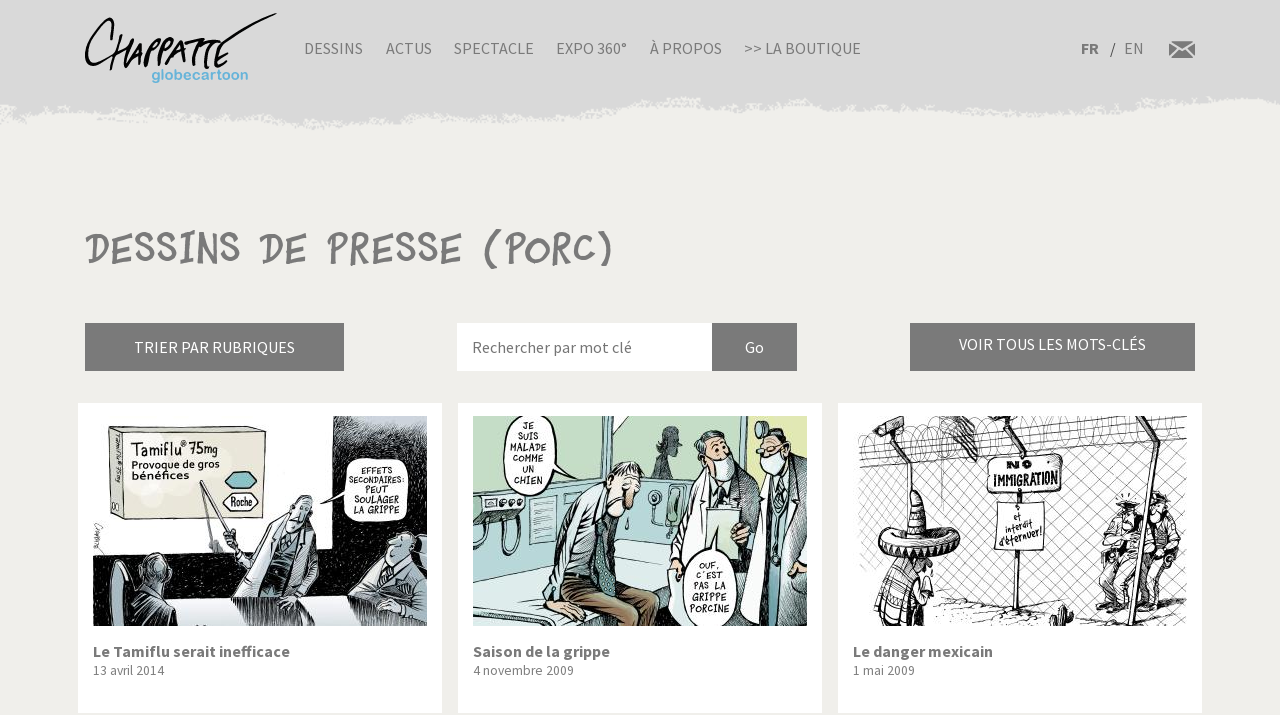

--- FILE ---
content_type: text/html; charset=UTF-8
request_url: https://chappatte.com/fr/dessins-de-presse-recherche?search_api_fulltext=Porc&name=&tags=
body_size: 17861
content:
<!doctype html>
<!--[if lt IE 7]>      <html lang="fr" class="no-js lt-ie10 lt-ie9 lt-ie8 lt-ie7"> <![endif]-->
<!--[if IE 7]>         <html lang="fr" class="no-js lt-ie10 lt-ie9 lt-ie8"> <![endif]-->
<!--[if IE 8]>         <html lang="fr" class="no-js lt-ie10 lt-ie9"> <![endif]-->
<!--[if IE 9]>         <html lang="fr" class="no-js lt-ie10"> <![endif]-->
<!--[if gt IE 9]><!-->
<html lang="fr" class="no-js">
<!--<![endif]-->
	<head>
		<meta charset="utf-8">
		<meta http-equiv="X-UA-Compatible" content="IE=edge">
		<title>Dessins de presse | Globecartoon - Political Cartoons - Patrick Chappatte</title>
		<meta charset="utf-8" />
<script async src="https://www.googletagmanager.com/gtag/js?id=UA-100781772-1"></script>
<script>window.dataLayer = window.dataLayer || [];function gtag(){dataLayer.push(arguments)};gtag("js", new Date());gtag("config", "UA-100781772-1", {"groups":"default","anonymize_ip":true});</script>
<meta name="keywords" content="Globecartoon - Political Cartoons - Patrick Chappatte, []" />
<link rel="canonical" href="https://chappatte.com/fr/dessins-de-presse-recherche" />
<meta property="og:site_name" content="Globecartoon - Political Cartoons - Patrick Chappatte" />
<meta property="og:type" content="website" />
<meta property="og:url" content="https://chappatte.com/fr/dessins-de-presse-recherche" />
<meta property="og:title" content="Dessins de presse" />
<meta property="og:image:type" content="image/jpeg" />
<meta property="article:author" content="https://www.facebook.com/PatChappatte/" />
<meta name="Generator" content="Drupal 9 (https://www.drupal.org)" />
<meta name="MobileOptimized" content="width" />
<meta name="HandheldFriendly" content="true" />
<meta name="viewport" content="width=device-width, initial-scale=1.0" />
<link rel="icon" href="/sites/default/files/favicon.ico" type="image/vnd.microsoft.icon" />
<link rel="alternate" hreflang="fr" href="https://chappatte.com/fr/dessins-de-presse-recherche" />
<link rel="alternate" hreflang="en" href="https://chappatte.com/en/dessins-de-presse-recherche" />

		<meta http-equiv="x-ua-compatible" content="ie=edge">
		<meta name="viewport" content="width=device-width, initial-scale=1.0" />
		<link rel="icon" href="favicon.ico" />
		<link rel="stylesheet" media="all" href="/sites/default/files/css/css_XSGh5w9VQxU8jk_gOcLHLH1DXutpRePcYFWk3jHiez0.css" />
<link rel="stylesheet" media="all" href="/sites/default/files/css/css_qnT2TiCqej-PXlrEAtJWpc2uk_27kqXuzZ4ZYRn_6A0.css" />

		<link rel="preconnect" href="https://fonts.googleapis.com">
		<link rel="preconnect" href="https://fonts.gstatic.com" crossorigin>
		<link href="https://fonts.googleapis.com/css2?family=Source+Sans+Pro:wght@400;600;700&display=swap" rel="stylesheet">
		<link href="https://fonts.googleapis.com/css2?family=EB+Garamond&family=Kanit:ital,wght@1,700&display=swap" rel="stylesheet">
                
		

		<!--[if IE]>
		  <link href="css/bootstrap-ie9.css" rel="stylesheet">
		  <script src="https://cdn.jsdelivr.net/g/html5shiv@3.7.3"></script>
		<![endif]-->
		<!--[if lt IE 9]>
		  <link href="css/bootstrap-ie8.css" rel="stylesheet">
		<![endif]-->
	</head>
		<body>

		<header class="CH-header">
			<nav class="navbar navbar-expand-lg navbar-light bg-light BG-papier">
				<div class="container">
					<a class="navbar-brand" href="https://chappatte.com/fr"><img src="/themes/chappatte/img/logo/Logo-Chappatte.svg" alt="Logo Chappatte" class="img-fluid"></a>
					<button class="navbar-toggler" type="button" data-toggle="collapse" data-target="#navbarTogglerDemo02" aria-controls="navbarTogglerDemo02" aria-expanded="false" aria-label="Toggle navigation">
						<span class="navbar-toggler-icon"></span>
					</button>

					<div class="collapse navbar-collapse" id="navbarTogglerDemo02">
						
              <ul class="navbar-nav mr-auto mt-2 mt-lg-0">
                  <li class="nav-item">
        <a href="/fr/dessins-de-presse" data-drupal-link-system-path="node/3544">Dessins</a>
              </li>
          <li class="nav-item">
        <a href="/fr/conferences" data-drupal-link-system-path="node/482">Actus</a>
              </li>
          <li class="nav-item">
        <a href="/fr/spectacle" data-drupal-link-system-path="node/22577">Spectacle</a>
              </li>
          <li class="nav-item">
        <a href="/fr/expo360" data-drupal-link-system-path="node/22248">Expo 360°</a>
              </li>
          <li class="nav-item">
        <a href="/fr/sur-chappatte" data-drupal-link-system-path="node/12164">À propos</a>
              </li>
          <li class="nav-item">
        <a href="https://store.chappatte.com">>> La boutique</a>
              </li>
        </ul>
  


						<div class="second-menu">
														<div class="language-switcher-language-url" id="block-selecteurdelangue" role="navigation">
								  <ul class="links">
								  	<li hreflang="fr" class="is-active">
								  		<a href="/fr/" class="language-link" hreflang="fr">FR</a>
								  	</li>
								  	<li hreflang="en" ><a href="/en/" class="language-link" hreflang="en">EN</a></li></ul>
							  </div>
							<div class="CH-rs">
								<a href="/fr/contact"><img src="/themes/chappatte/img/logo/courriel.svg" alt="contact" style="width: 1.6rem;"></a>
							</div>
						</div>
					</div>
				</div>
			</nav>
		</header>
		
		  <div class="dialog-off-canvas-main-canvas" data-off-canvas-main-canvas>
        <div id="block-chappatte-content">
  
    
      <section class="article-spacing bg-secondary CH-portfolio spec-spacing">
	<div class="container">
		<h1>Dessins de presse (Porc)</h1>
		<div class="mini-nav">
			<div class="dropdown">
				<button class="btn btn-dark rubriques mb-2 mb-lg-0">Trier par rubriques</button>
			</div>
			<form action="/fr/dessins-de-presse-recherche" method="get" class="form-inline CH-search-button col-lg-4 mb-2 mb-lg-0 justify-content-center">
				<div class="row">
					<input type="search" placeholder="Rechercher par mot clé" name="search_api_fulltext" id="searchinput" class="col-9">					<input type="submit" class="search-button--info col-3" value="Go">
				</div>
			</form>
			<div id="autocomplete" style="display:none"><div class="view view-autocomplete view-id-autocomplete view-display-id-default js-view-dom-id-96b6b1e81832c90984c75b1baa7d69830b3f8615acebe91a5f33cc71a04f0d9e">
  
    
      
      <div class="view-content">
      <div class="tagList">
  
  <ul>

          <li>1914 – 1918</li>
          <li>1939-1945</li>
          <li>1er Août</li>
          <li>1er Avril</li>
          <li>1er Mai</li>
          <li>Abaya</li>
          <li>Abbé Pierre</li>
          <li>Abeilles</li>
          <li>Abkhazie</li>
          <li>Abortion</li>
          <li>Absinthe</li>
          <li>Abstentionnisme</li>
          <li>Abu Dhabi</li>
          <li>Abu Ghraib</li>
          <li>Accident</li>
          <li>Accords bilateraux</li>
          <li>Adam Schiff</li>
          <li>Addyi</li>
          <li>Adhésion</li>
          <li>Administration</li>
          <li>Adoption</li>
          <li>Aeschi</li>
          <li>AfD</li>
          <li>Affaire Clearstream</li>
          <li>Affaire Roschacher</li>
          <li>Affaire Woerth</li>
          <li>Afghanistan</li>
          <li>Afrique</li>
          <li>Afrique du Sud</li>
          <li>Agriculture</li>
          <li>AIEA</li>
          <li>AIG</li>
          <li>Air France</li>
          <li>Airbus</li>
          <li>Airbus A380</li>
          <li>Akihito</li>
          <li>Al Baghdadi</li>
          <li>Al Gore</li>
          <li>Al-Jazira</li>
          <li>Al-Qaida</li>
          <li>Alaska</li>
          <li>Albanie</li>
          <li>Albert Rösti</li>
          <li>Alcool</li>
          <li>Alep</li>
          <li>Aletsch</li>
          <li>Alexandrie</li>
          <li>Algérie</li>
          <li>Alimentation</li>
          <li>Alimentation transgénique</li>
          <li>Alinghi</li>
          <li>Alleingang</li>
          <li>Allemagne</li>
          <li>Alpes</li>
          <li>Amazonie</li>
          <li>Amende</li>
          <li>Amerique centrale</li>
          <li>Amérique du Sud</li>
          <li>Amherd</li>
          <li>Amnesty International</li>
          <li>Amour</li>
          <li>Anglais</li>
          <li>Angleterre</li>
          <li>Animal</li>
          <li>Anna Politkovskaya</li>
          <li>Annan</li>
          <li>Anniversaire</li>
          <li>Anorexie</li>
          <li>Antisemitism</li>
          <li>Antisémitisme</li>
          <li>Antonio Guterres</li>
          <li>Apartheid</li>
          <li>Apollo</li>
          <li>Apple</li>
          <li>Apple Vision Pro</li>
          <li>Apple Watch</li>
          <li>Arabie Saoudite</li>
          <li>Arabie Séoudite</li>
          <li>Arafat</li>
          <li>Arbre</li>
          <li>Archduke Franz Ferdinand</li>
          <li>Arche de Zoé</li>
          <li>Archiduc François-Ferdinand</li>
          <li>Architecture</li>
          <li>Arctique</li>
          <li>Argent</li>
          <li>Argent sale</li>
          <li>Argentine</li>
          <li>Ariel Sharon</li>
          <li>Armée</li>
          <li>Armée US</li>
          <li>Arménie</li>
          <li>Armes</li>
          <li>Armes chimiques</li>
          <li>Armstrong</li>
          <li>Arnold Schwarzenegger</li>
          <li>Artificial Intelligence</li>
          <li>Arts</li>
          <li>Arve</li>
          <li>Ashton</li>
          <li>Asie</li>
          <li>Asile</li>
          <li>ASIN</li>
          <li>Assad</li>
          <li>Assange</li>
          <li>Assaut du Capitole du 6.01.2021</li>
          <li>Assurance</li>
          <li>Assurance Invalidité</li>
          <li>Assurance maladie</li>
          <li>Astérix</li>
          <li>AstraZeneca</li>
          <li>Atatürk</li>
          <li>Atlas</li>
          <li>Atome</li>
          <li>Attal</li>
          <li>Attentats</li>
          <li>Attentats du 11 septembre 2001</li>
          <li>Attentats du 11.09.2001</li>
          <li>Audit</li>
          <li>Aung San Suu Kyi</li>
          <li>Australie</li>
          <li>Automobile</li>
          <li>Autriche</li>
          <li>Avalanche</li>
          <li>Avenir</li>
          <li>Aveugle</li>
          <li>Avian flu</li>
          <li>Aviation</li>
          <li>Avio</li>
          <li>Avion</li>
          <li>Avion cargo</li>
          <li>Avion de combat</li>
          <li>Avortement</li>
          <li>AVS</li>
          <li>Axe du mal</li>
          <li>Azerbaïdjan</li>
          <li>Azerbaijan</li>
          <li>B-52</li>
          <li>Bachmann</li>
          <li>Badinter</li>
          <li>Baerbock</li>
          <li>Bâle</li>
          <li>Balkans</li>
          <li>Ballon</li>
          <li>Balloon</li>
          <li>Baltimore</li>
          <li>Ban Ki-moon</li>
          <li>Bangladesh</li>
          <li>Banlieues</li>
          <li>Bannon</li>
          <li>Banque</li>
          <li>Banque cantonale</li>
          <li>Banque mondiale</li>
          <li>Banque Nationale</li>
          <li>Barack Obama</li>
          <li>Barcelone</li>
          <li>Bardella</li>
          <li>Barnier</li>
          <li>Barr</li>
          <li>Barrage</li>
          <li>Bart de Wever</li>
          <li>Baseball</li>
          <li>Basketball</li>
          <li>Bateau</li>
          <li>Batman</li>
          <li>Baume-Schneider</li>
          <li>Bayer</li>
          <li>Bayrou</li>
          <li>BBC</li>
          <li>BCV</li>
          <li>Bears</li>
          <li>Beat Jans</li>
          <li>Beavers</li>
          <li>Bébé</li>
          <li>Beckham</li>
          <li>Beijing</li>
          <li>Beijing 2008</li>
          <li>Beijing 2022</li>
          <li>Belgique</li>
          <li>Ben Ali</li>
          <li>Ben Laden</li>
          <li>Benoît XVI</li>
          <li>Benzema</li>
          <li>Beppe Grillo</li>
          <li>Berbère</li>
          <li>Berger</li>
          <li>Berlin</li>
          <li>Berlusconi</li>
          <li>Bern</li>
          <li>Bernanke</li>
          <li>Berne</li>
          <li>Bernie Sanders</li>
          <li>Berset</li>
          <li>Besson</li>
          <li>Beyoncé</li>
          <li>Beyrouth</li>
          <li>Bezos</li>
          <li>Biden</li>
          <li>Biélorussie</li>
          <li>Bienne</li>
          <li>Bière</li>
          <li>Big Ben</li>
          <li>Bigelow</li>
          <li>Bilatérales</li>
          <li>Bill Clinton</li>
          <li>Bill Gates</li>
          <li>Billag</li>
          <li>Bin Laden</li>
          <li>Bio</li>
          <li>Biotechnologie</li>
          <li>Birmanie</li>
          <li>Bitcoin</li>
          <li>Blackwater</li>
          <li>Blair</li>
          <li>Blatten</li>
          <li>Blinken</li>
          <li>Blocher</li>
          <li>Blog</li>
          <li>Bloomberg</li>
          <li>Blue Origin</li>
          <li>BNS</li>
          <li>Bob Dylan</li>
          <li>Boehner</li>
          <li>Boeing</li>
          <li>Böhmermann</li>
          <li>Boko Haram</li>
          <li>Bolivie</li>
          <li>Bolsonaro</li>
          <li>Bolton</li>
          <li>Bombay</li>
          <li>Bombe</li>
          <li>Bombe à sous-munition</li>
          <li>Bombe atomique</li>
          <li>Boris Johnson</li>
          <li>Borloo</li>
          <li>Bosnie</li>
          <li>Boson de Higgs</li>
          <li>Boucherie</li>
          <li>Bouclier Antimissiles</li>
          <li>Bouddhisme</li>
          <li>Bourse</li>
          <li>Bouteflika</li>
          <li>Boxe</li>
          <li>Boycott</li>
          <li>BP</li>
          <li>Brennan</li>
          <li>Brésil</li>
          <li>Brexit</li>
          <li>Breznev</li>
          <li>BRICS Summit</li>
          <li>Bridgestone</li>
          <li>Brigitte Macron</li>
          <li>Bruxelles</li>
          <li>Bulgarie</li>
          <li>Bürgenstock</li>
          <li>Burkhalter</li>
          <li>Burkini</li>
          <li>Burqa</li>
          <li>Bush</li>
          <li>Cabu</li>
          <li>Cadeau fiscal</li>
          <li>Cadeaux</li>
          <li>Caisse unique</li>
          <li>Californie</li>
          <li>Calmy-Rey</li>
          <li>Calvin</li>
          <li>Cameron</li>
          <li>Camilla Parker Bowles</li>
          <li>Camion</li>
          <li>Canada</li>
          <li>Cancer</li>
          <li>Cancun</li>
          <li>Canicule</li>
          <li>Cannabis</li>
          <li>Cannes</li>
          <li>Canon</li>
          <li>Capitalisme</li>
          <li>Capitole</li>
          <li>Caraïbes</li>
          <li>Caribbean</li>
          <li>Carla Bruni</li>
          <li>Carles Puigdemont</li>
          <li>Carlito</li>
          <li>Carnaval</li>
          <li>Carson</li>
          <li>Carter</li>
          <li>Casino</li>
          <li>Casques bleus</li>
          <li>Castex</li>
          <li>Castors</li>
          <li>Castro</li>
          <li>Catalogne</li>
          <li>Catastrophe</li>
          <li>Catastrophe naturelle</li>
          <li>Catastrophe Naturelle Environnement</li>
          <li>Cathedral</li>
          <li>Cathédrale</li>
          <li>Caucase</li>
          <li>CDC</li>
          <li>CDU</li>
          <li>Cecilia</li>
          <li>Cemetery</li>
          <li>Cenovis</li>
          <li>Censure</li>
          <li>Centrafrique</li>
          <li>Centrale nucléaire</li>
          <li>CERN</li>
          <li>Cervelas</li>
          <li>Cervin</li>
          <li>Ceuta</li>
          <li>CFF</li>
          <li>Chagaev</li>
          <li>Charbon</li>
          <li>Charité</li>
          <li>Charles Taylor</li>
          <li>Charleston</li>
          <li>Charlie Hebdo</li>
          <li>Charlie Parker</li>
          <li>Charlie Rose</li>
          <li>Charm el Cheick</li>
          <li>Chasse</li>
          <li>ChatGPT</li>
          <li>Chauve-souris</li>
          <li>Chavez</li>
          <li>Chazal</li>
          <li>Che Guevara</li>
          <li>Chechnya</li>
          <li>Chen Guangcheng</li>
          <li>Cheney</li>
          <li>Cheval</li>
          <li>Chien</li>
          <li>Chili</li>
          <li>Chine</li>
          <li>Chirac</li>
          <li>Chômage</li>
          <li>Chris Christie</li>
          <li>Christian Jacob</li>
          <li>Christie’s</li>
          <li>Churchill</li>
          <li>Chypre</li>
          <li>CIA</li>
          <li>CICR</li>
          <li>Cimat</li>
          <li>Cimetière</li>
          <li>Cinq étoiles</li>
          <li>Cirque</li>
          <li>Cisjordanie</li>
          <li>Clarence Thomas</li>
          <li>Clearstream</li>
          <li>Clegg</li>
          <li>Clémenceau</li>
          <li>Climat</li>
          <li>Clinton</li>
          <li>Clooney</li>
          <li>Cohabitation</li>
          <li>Coiffure</li>
          <li>Colisée</li>
          <li>Collégialité</li>
          <li>Colombe</li>
          <li>Colombie</li>
          <li>Colonisation</li>
          <li>Colons</li>
          <li>Columbia</li>
          <li>Comey</li>
          <li>Commerce</li>
          <li>Commission européenne</li>
          <li>Communauté internationale</li>
          <li>Communisme</li>
          <li>Communsime</li>
          <li>Computer science</li>
          <li>Computing</li>
          <li>Comunauté Internationale</li>
          <li>Conchita Wurst</li>
          <li>Conclave</li>
          <li>Concombre</li>
          <li>Coney Barrett</li>
          <li>Conférence</li>
          <li>Conférence de Copenhague</li>
          <li>Conférence de Rio</li>
          <li>Congé paternité</li>
          <li>Congrès</li>
          <li>Conseil d’Etat</li>
          <li>Conseil fédéral</li>
          <li>Conservative</li>
          <li>Consommation</li>
          <li>Constantin</li>
          <li>Constitution</li>
          <li>Constitution Européenne</li>
          <li>Constitution fédérale</li>
          <li>Construction</li>
          <li>Conte</li>
          <li>Conventions de Genève</li>
          <li>Copé</li>
          <li>Copenhague</li>
          <li>Cor des Alpes</li>
          <li>Coran</li>
          <li>Corbeau</li>
          <li>Corée du Nord</li>
          <li>Corée du Sud</li>
          <li>Corina Machado</li>
          <li>Coronavirus</li>
          <li>Corrida</li>
          <li>Corse</li>
          <li>Costa Concordia</li>
          <li>Côte d&#039;Ivoire</li>
          <li>Côte d’Ivoire</li>
          <li>Couchepin</li>
          <li>Coucou</li>
          <li>Coup</li>
          <li>Coup d</li>
          <li>Coup d&#039;Etat</li>
          <li>Coup dEtat</li>
          <li>Coup d’Etat</li>
          <li>Coupe de l</li>
          <li>Coupe de lAmerica</li>
          <li>Coupe Du Monde</li>
          <li>Coupe du Monde 1998</li>
          <li>Coupe du monde 2006</li>
          <li>Coupe du monde 2010</li>
          <li>Coupe du monde 2014</li>
          <li>Coupe du monde 2018</li>
          <li>Coupe du monde 2022</li>
          <li>Cour suprême</li>
          <li>Course</li>
          <li>Coûts de la santé</li>
          <li>Covid</li>
          <li>Cow-boy</li>
          <li>Cowboy</li>
          <li>CPE</li>
          <li>Crans-Montana</li>
          <li>Crash</li>
          <li>Credit Suisse</li>
          <li>Crimée</li>
          <li>Crimes de guerre</li>
          <li>Criminalité</li>
          <li>Criminalité économique</li>
          <li>Crise</li>
          <li>Crise Transatlantique</li>
          <li>Croatie</li>
          <li>Croix-Rouge</li>
          <li>Cruz</li>
          <li>Cuba</li>
          <li>Culture</li>
          <li>Cyclisme</li>
          <li>Cyclone</li>
          <li>Cyclone Harvey</li>
          <li>Cyclone Irma</li>
          <li>Cyclone José</li>
          <li>Cyclone Katrina</li>
          <li>Cyclone Rita</li>
          <li>Da Vinci</li>
          <li>Dada</li>
          <li>Dalai Lama</li>
          <li>Dali</li>
          <li>Dallas</li>
          <li>Danemark</li>
          <li>Danse</li>
          <li>Danube</li>
          <li>Darbellay</li>
          <li>Darfour</li>
          <li>Dark Vador</li>
          <li>Darmanin</li>
          <li>DART</li>
          <li>David Bowie</li>
          <li>Davos</li>
          <li>Davutoglu</li>
          <li>De Gaulle</li>
          <li>De Villepin</li>
          <li>Débat</li>
          <li>Deepfake</li>
          <li>DeepSeek</li>
          <li>Deficit</li>
          <li>Deiss</li>
          <li>Delacroix</li>
          <li>Délocalisation</li>
          <li>Démagogie</li>
          <li>Démission</li>
          <li>Démocrates</li>
          <li>Démocratie</li>
          <li>Démocratie Directe</li>
          <li>Demonstrations</li>
          <li>Deng Xiaoping</li>
          <li>Denner</li>
          <li>Depardieu</li>
          <li>DeSantis</li>
          <li>Désarmement</li>
          <li>Deschamps</li>
          <li>Désert</li>
          <li>Dessauges</li>
          <li>Dessin</li>
          <li>Dessin de presse</li>
          <li>Destitution</li>
          <li>Dette</li>
          <li>Deutsche Bank</li>
          <li>Diamond Princess</li>
          <li>Dictature</li>
          <li>Dieu</li>
          <li>Dieudonné</li>
          <li>Dimanche</li>
          <li>Dinosaures</li>
          <li>Diplomatie</li>
          <li>Disney</li>
          <li>Dispute</li>
          <li>Dittli</li>
          <li>Divorce</li>
          <li>Djokovic</li>
          <li>Docteur</li>
          <li>Doha</li>
          <li>Dollar</li>
          <li>Dopage</li>
          <li>Doris Leuthard</li>
          <li>Dossier</li>
          <li>Dove</li>
          <li>Draghi</li>
          <li>Dragon</li>
          <li>Drogue</li>
          <li>Droit International</li>
          <li>Droite</li>
          <li>Droits de l</li>
          <li>Droits de l&#039;homme</li>
          <li>Droits de lhomme</li>
          <li>Droits de l’homme</li>
          <li>Drone</li>
          <li>DSK</li>
          <li>Dubai</li>
          <li>Dupont-Moretti</li>
          <li>Durov</li>
          <li>Duterte</li>
          <li>Duvalier</li>
          <li>E-commerce</li>
          <li>E-mail</li>
          <li>EasyJet</li>
          <li>Eau</li>
          <li>Ebola</li>
          <li>Echecs</li>
          <li>Ecole</li>
          <li>Ecologistes</li>
          <li>Economie</li>
          <li>Ecopop</li>
          <li>Ecosse</li>
          <li>EDF</li>
          <li>Edouard Philippe</li>
          <li>Education</li>
          <li>Edward Munch</li>
          <li>Egalité</li>
          <li>Eglise</li>
          <li>Eglise catholique</li>
          <li>Eglise Orthodoxe</li>
          <li>Egypte</li>
          <li>Einstein</li>
          <li>El Chapo</li>
          <li>Elargissement</li>
          <li>Election</li>
          <li>Election présidentielle</li>
          <li>Election Présidentielle 2007</li>
          <li>Election Présidentielle 2008</li>
          <li>Election Présidentielle 2012</li>
          <li>Election Présidentielle 2016</li>
          <li>Election Présidentielle 2017</li>
          <li>Election Présidentielle 2020</li>
          <li>Election Présidentielle 2022</li>
          <li>Election Présidentielle 2024</li>
          <li>Election Présidentielle 2027</li>
          <li>Elections</li>
          <li>Elections européennes</li>
          <li>Elections Fédérales</li>
          <li>Elections législatives</li>
          <li>Elections Municipales</li>
          <li>Elections régionales</li>
          <li>Electricité</li>
          <li>Elisabeth Borne</li>
          <li>Elizabeth 2</li>
          <li>Elon Musk</li>
          <li>Elvis Presley</li>
          <li>Elysée</li>
          <li>Email</li>
          <li>Embargo</li>
          <li>Empire</li>
          <li>En Marche!</li>
          <li>Energie</li>
          <li>Enfants</li>
          <li>Environnement</li>
          <li>Eolienne</li>
          <li>Epidémie</li>
          <li>Epstein</li>
          <li>Erasme</li>
          <li>Erdogan</li>
          <li>Escalade</li>
          <li>Esclavage</li>
          <li>Espace</li>
          <li>Espagne</li>
          <li>Espionage</li>
          <li>Espionnage</li>
          <li>Essence</li>
          <li>Esther Adler</li>
          <li>ETA</li>
          <li>Etat</li>
          <li>Etat Islamique</li>
          <li>Été</li>
          <li>Ethanol</li>
          <li>Ethique</li>
          <li>Etrangers</li>
          <li>Euro</li>
          <li>Euro Millions</li>
          <li>Eurofoot</li>
          <li>Eurofoot 2008</li>
          <li>Eurofoot 2012</li>
          <li>Eurofoot 2016</li>
          <li>Eurofoot 2020</li>
          <li>Eurofoot 2025</li>
          <li>Europe</li>
          <li>European elections</li>
          <li>Eurovision</li>
          <li>Events</li>
          <li>Everest</li>
          <li>Ex-URSS</li>
          <li>Ex-Yougoslavie</li>
          <li>Exclusion</li>
          <li>Extémisme</li>
          <li>Extradition</li>
          <li>Extrême droite</li>
          <li>Extrémisme</li>
          <li>F-16</li>
          <li>F-35</li>
          <li>FA-18</li>
          <li>Facebook</li>
          <li>Faillite</li>
          <li>Fake news</li>
          <li>Falluja</li>
          <li>Famille</li>
          <li>Fantômes</li>
          <li>FARC</li>
          <li>Fatah</li>
          <li>FBI</li>
          <li>Fed.</li>
          <li>Federer</li>
          <li>Felipe</li>
          <li>Féminisme</li>
          <li>Femme</li>
          <li>Femmes</li>
          <li>Ferguson</li>
          <li>Festival</li>
          <li>Festival de Cannes</li>
          <li>Fête</li>
          <li>Fête Nationale</li>
          <li>Feu</li>
          <li>Fiches</li>
          <li>Fièvre aphteuse</li>
          <li>FIFA</li>
          <li>Fillon</li>
          <li>Fin du monde</li>
          <li>Finance</li>
          <li>finances fédérales</li>
          <li>Finances publiques</li>
          <li>Finland</li>
          <li>Finlande</li>
          <li>FINMA</li>
          <li>FINUL</li>
          <li>Flamands</li>
          <li>Florida</li>
          <li>Floride</li>
          <li>FMI</li>
          <li>Foie gras</li>
          <li>fonction publique</li>
          <li>Fonctionnaires</li>
          <li>Fonds juifs</li>
          <li>Fontanet</li>
          <li>Football</li>
          <li>Formule 1</li>
          <li>Formule magique</li>
          <li>FPÖ</li>
          <li>Franc</li>
          <li>France</li>
          <li>Francfort</li>
          <li>Francis</li>
          <li>François</li>
          <li>François Hollande</li>
          <li>Françoise</li>
          <li>Francophonie</li>
          <li>Franz Weber</li>
          <li>Fraude</li>
          <li>Frères musulmans</li>
          <li>Freud</li>
          <li>Freysinger</li>
          <li>Fribourg</li>
          <li>Frieden</li>
          <li>Friedrich Merz</li>
          <li>Fromage</li>
          <li>Front National</li>
          <li>Frontaliers</li>
          <li>Frontex</li>
          <li>Frontière</li>
          <li>FSB</li>
          <li>Fukushima</li>
          <li>Fulvio Pelli</li>
          <li>Fusil d</li>
          <li>Fusil d&#039;assaut</li>
          <li>Fusion</li>
          <li>Future</li>
          <li>G-20</li>
          <li>G-7</li>
          <li>G-8</li>
          <li>G20</li>
          <li>Gaddafi</li>
          <li>Gadhafi</li>
          <li>Garland</li>
          <li>Gates</li>
          <li>Gauche</li>
          <li>Gauland</li>
          <li>Gay Pride</li>
          <li>Gaz</li>
          <li>Gaza</li>
          <li>Gazprom</li>
          <li>Gbagbo</li>
          <li>Gebran Tueni</li>
          <li>Geert Wilders</li>
          <li>Geithner</li>
          <li>Gel hydroalcoolique</li>
          <li>Gemayel</li>
          <li>Gendarme du monde</li>
          <li>Genève</li>
          <li>Genocide</li>
          <li>Genocide (7294</li>
          <li>Genre</li>
          <li>Géographie</li>
          <li>George W Bush</li>
          <li>Georgie</li>
          <li>Gerasimov</li>
          <li>Ghouta</li>
          <li>Gilets jaunes</li>
          <li>Gillieron</li>
          <li>Gingrich</li>
          <li>Giroud</li>
          <li>Giuliani</li>
          <li>Glasgow</li>
          <li>Globalisation</li>
          <li>Glyphosate</li>
          <li>Gobbi</li>
          <li>Godard</li>
          <li>Godzilla</li>
          <li>Goldman Sachs</li>
          <li>Goldstone</li>
          <li>Golf</li>
          <li>Gonzales</li>
          <li>Google</li>
          <li>Google Maps</li>
          <li>GOP</li>
          <li>Gorbachev</li>
          <li>Gorbatchev</li>
          <li>GPS</li>
          <li>Graffiti</li>
          <li>Grand Débarquement</li>
          <li>Grande Bretagne</li>
          <li>Grande Muraille</li>
          <li>Grande-Bretagne</li>
          <li>Grèce</li>
          <li>Greta Thunberg</li>
          <li>Grève</li>
          <li>Gripen</li>
          <li>Grippe</li>
          <li>Grippe aviaire</li>
          <li>Grippe porcine</li>
          <li>Grisons</li>
          <li>Groenland</li>
          <li>Grozny</li>
          <li>Grübel</li>
          <li>Grütli</li>
          <li>GssA</li>
          <li>Gstaad</li>
          <li>Guaido</li>
          <li>Guantanamo</li>
          <li>Guernesey</li>
          <li>Guerre</li>
          <li>Guerre civile</li>
          <li>Guerre contre le terrorisme</li>
          <li>Guerre froide</li>
          <li>Guerre mondiale</li>
          <li>Guillaume Barazzone</li>
          <li>Guillaume Tell</li>
          <li>H1N1</li>
          <li>Habeck</li>
          <li>Hacker</li>
          <li>Haditha</li>
          <li>Haïti</li>
          <li>Haiyan</li>
          <li>Halliburton</li>
          <li>Halloween</li>
          <li>Hamas</li>
          <li>Hamburger</li>
          <li>Handicapés</li>
          <li>Hannibal</li>
          <li>Hanoi</li>
          <li>Harcèlement</li>
          <li>Hare</li>
          <li>Hariri</li>
          <li>Harley Davidson</li>
          <li>Harvard</li>
          <li>Harvey Weinstein</li>
          <li>Hassan Al-Bachir</li>
          <li>Hatoyama</li>
          <li>Hayek</li>
          <li>Hediger</li>
          <li>Heiligendamm</li>
          <li>Helicoptère</li>
          <li>Helvetia</li>
          <li>Hessel</li>
          <li>Hezbollah</li>
          <li>Hidalgo</li>
          <li>Higgs Boson</li>
          <li>Hildebrand</li>
          <li>Hillary</li>
          <li>Hillary Clinton</li>
          <li>Hiltpold</li>
          <li>Hiroshima</li>
          <li>Histoire</li>
          <li>Hiver</li>
          <li>Hodgers</li>
          <li>Hoeness</li>
          <li>Holiday</li>
          <li>Hollande</li>
          <li>Hologramme</li>
          <li>Homme</li>
          <li>Homosexualité</li>
          <li>Honduras</li>
          <li>Honecker</li>
          <li>Hong Kong</li>
          <li>Hongkong</li>
          <li>Hongrie</li>
          <li>Hôpital</li>
          <li>Horlogerie</li>
          <li>Horoscope</li>
          <li>Hostages</li>
          <li>Hotel Taj Mahal</li>
          <li>Hôtellerie</li>
          <li>Houellebecq</li>
          <li>Houston</li>
          <li>Houthis</li>
          <li>HSBC</li>
          <li>Hu Jintao</li>
          <li>Huawei</li>
          <li>Humanitaire</li>
          <li>Humanitarian</li>
          <li>Humour</li>
          <li>Hunter Biden</li>
          <li>Hurricane Helen</li>
          <li>Hurricane Milton</li>
          <li>Huygens</li>
          <li>Hybride</li>
          <li>Hymne national</li>
          <li>Ianoukovitch</li>
          <li>ICAN</li>
          <li>Ice</li>
          <li>ICRC</li>
          <li>Idlib</li>
          <li>Ignazio Cassis</li>
          <li>Ikea</li>
          <li>IMF</li>
          <li>Immigration</li>
          <li>Immigration Clandestine</li>
          <li>Immobilier</li>
          <li>Impôts</li>
          <li>Inauguration</li>
          <li>Inde</li>
          <li>Indéependence</li>
          <li>Indépendance</li>
          <li>Indiens</li>
          <li>Industrie</li>
          <li>Infantino</li>
          <li>Inflation</li>
          <li>Informatique</li>
          <li>Ingrid Betancourt</li>
          <li>Initiative 1:12</li>
          <li>Initiative Minder</li>
          <li>Inondations</li>
          <li>Insectes</li>
          <li>Insécurité</li>
          <li>Instagram</li>
          <li>Intégration</li>
          <li>Intel</li>
          <li>Intelligence artificielle</li>
          <li>Intempéries</li>
          <li>International law</li>
          <li>International Tribunal</li>
          <li>Internet</li>
          <li>Internet sans fil</li>
          <li>Intifada</li>
          <li>Iowa</li>
          <li>iPad</li>
          <li>iPhone</li>
          <li>iPod</li>
          <li>IRA</li>
          <li>Irak</li>
          <li>IrakSyrie</li>
          <li>Iran</li>
          <li>Irlande</li>
          <li>Irlande du Nord</li>
          <li>IRS</li>
          <li>Islam</li>
          <li>Isolement</li>
          <li>Israel</li>
          <li>Istanbul</li>
          <li>Italie</li>
          <li>Ivanka Trump</li>
          <li>Jack Dorsey</li>
          <li>Jacob Zuma</li>
          <li>Jadot</li>
          <li>Jae-in Moon</li>
          <li>James Bond</li>
          <li>Japon</li>
          <li>Jazz</li>
          <li>JD Vance</li>
          <li>Jean-Paul II</li>
          <li>Jeb Bush</li>
          <li>Jeff Sessions</li>
          <li>Jéricho</li>
          <li>Jersey</li>
          <li>Jérusalem</li>
          <li>Jésus</li>
          <li>Jeu</li>
          <li>Jeunes</li>
          <li>Jeunesse</li>
          <li>Jeux olympiques</li>
          <li>Jihad</li>
          <li>Jimmy Kimmel</li>
          <li>John Coltrane</li>
          <li>John Kerry</li>
          <li>John Paul II</li>
          <li>Johnny Hallyday</li>
          <li>Johnson</li>
          <li>Joker</li>
          <li>Jornot</li>
          <li>Jospin</li>
          <li>Jouets</li>
          <li>Jouyet</li>
          <li>Juan Manuel Santos</li>
          <li>Judo</li>
          <li>Juifs</li>
          <li>Juncker</li>
          <li>Jupiter</li>
          <li>Juppé</li>
          <li>Jura</li>
          <li>Justice</li>
          <li>Justice militaire</li>
          <li>Kaboul</li>
          <li>Kadhafi</li>
          <li>Kadyrov</li>
          <li>Kamala Harris</li>
          <li>Kander</li>
          <li>Karabakh</li>
          <li>Karadzic</li>
          <li>Karl Rove</li>
          <li>Karzai</li>
          <li>Kasich</li>
          <li>Kasparov</li>
          <li>Kate</li>
          <li>Kavanaugh</li>
          <li>Kebab</li>
          <li>Keller-Sutter</li>
          <li>Kelly</li>
          <li>Kennedy</li>
          <li>Kenya</li>
          <li>Kerry</li>
          <li>Kerviel</li>
          <li>Kevin McCarthy</li>
          <li>Kevin Spacey</li>
          <li>KGB</li>
          <li>Khadafi</li>
          <li>Khamenei</li>
          <li>Khatami</li>
          <li>Khmers Rouges</li>
          <li>Khomeini</li>
          <li>Kickl</li>
          <li>Kiev</li>
          <li>Kim Jong Il</li>
          <li>Kim Jong Un</li>
          <li>Kim Yo-jong</li>
          <li>King Abdullah</li>
          <li>King Charles</li>
          <li>King Charles 3</li>
          <li>King Juan Carlos</li>
          <li>King Kong</li>
          <li>King Salman</li>
          <li>Kites</li>
          <li>Kofi Annan</li>
          <li>Kohler</li>
          <li>Koizumi</li>
          <li>Köppel</li>
          <li>Kosovo</li>
          <li>Kouchner</li>
          <li>Krach</li>
          <li>Krah</li>
          <li>Krash</li>
          <li>Kremlin</li>
          <li>Kurdes</li>
          <li>Kushner</li>
          <li>Kyoto</li>
          <li>La France insoumise</li>
          <li>La Haye</li>
          <li>Lac des Quatre Cantons</li>
          <li>Lac Léman</li>
          <li>Lady Diana</li>
          <li>Lagarde</li>
          <li>Lait</li>
          <li>Lampedusa</li>
          <li>Langue</li>
          <li>Las Vegas</li>
          <li>Laschet</li>
          <li>Latin</li>
          <li>Lausanne</li>
          <li>Lauterbrunnen</li>
          <li>Lavrov</li>
          <li>Le Caire</li>
          <li>Le Centre</li>
          <li>Le Drian</li>
          <li>Le Maire</li>
          <li>Le Pen</li>
          <li>Lecornu</li>
          <li>Lee Myung-bak</li>
          <li>Lega</li>
          <li>Legislative elections</li>
          <li>Légumes</li>
          <li>Leo XIV</li>
          <li>Léon XIV</li>
          <li>Léonard de Vinci</li>
          <li>Les Républicains</li>
          <li>Lettre</li>
          <li>Leuenberger</li>
          <li>Leuthard</li>
          <li>Levrat</li>
          <li>LHC</li>
          <li>Liban</li>
          <li>Libéralisation</li>
          <li>Libéralisme</li>
          <li>Libre circulation</li>
          <li>Libre échange</li>
          <li>Libye</li>
          <li>Liebermann</li>
          <li>Liechtenstein</li>
          <li>Ligue Arabe</li>
          <li>Likud</li>
          <li>Lincoln</li>
          <li>Lisbon Treaty</li>
          <li>Litvinenko</li>
          <li>Liu Xiaobo</li>
          <li>Livre</li>
          <li>Liz Cheney</li>
          <li>Liz Truss</li>
          <li>Loi</li>
          <li>Loi sur les Etrangers</li>
          <li>Londres</li>
          <li>López Obrador</li>
          <li>Los Angeles</li>
          <li>Louis Armstrong</li>
          <li>Loukachenko</li>
          <li>Loup</li>
          <li>Lufthansa</li>
          <li>Lula</li>
          <li>Lula da Silva</li>
          <li>Luna Park</li>
          <li>Lune</li>
          <li>Lutte</li>
          <li>Luxe</li>
          <li>Lyon</li>
          <li>Macron</li>
          <li>Madrid</li>
          <li>Maduro</li>
          <li>Mafia</li>
          <li>Maghreb</li>
          <li>Magie</li>
          <li>Mahmoud Abbas</li>
          <li>Mahmoud Ahmadinejad</li>
          <li>Mahomet</li>
          <li>Mahsa Amini</li>
          <li>Mai 68</li>
          <li>Maillard</li>
          <li>Maison</li>
          <li>Maison blanche</li>
          <li>Malaisie</li>
          <li>Mali</li>
          <li>Maliki</li>
          <li>Malouines</li>
          <li>Mamdani</li>
          <li>Mandela</li>
          <li>Manifestation</li>
          <li>Manifestations</li>
          <li>Manmohan Singh</li>
          <li>Manning</li>
          <li>Mao Tsé Toung</li>
          <li>Mao Zedong</li>
          <li>Mar-a-Lago</li>
          <li>March</li>
          <li>Mariage</li>
          <li>Marianne</li>
          <li>Mariano Rajoy</li>
          <li>Marignan</li>
          <li>Marine</li>
          <li>Marine Le Pen</li>
          <li>Marissa Mayer</li>
          <li>Mark Walder</li>
          <li>Mars</li>
          <li>Marseille</li>
          <li>Martin</li>
          <li>Martinez</li>
          <li>Masque</li>
          <li>Maths</li>
          <li>Matt Gaetz</li>
          <li>Mattel</li>
          <li>Matzneff</li>
          <li>Maudet</li>
          <li>Maurer</li>
          <li>Maya</li>
          <li>Mayotte</li>
          <li>Mbappé</li>
          <li>Mc Cain</li>
          <li>Mc Kinsey</li>
          <li>McCain</li>
          <li>McCarthy</li>
          <li>McChrystal</li>
          <li>McClellan</li>
          <li>McConnell</li>
          <li>McDonald</li>
          <li>McDonald&#039;s</li>
          <li>McFly</li>
          <li>MCG</li>
          <li>Mecque</li>
          <li>Médecin</li>
          <li>Médias</li>
          <li>Méduses</li>
          <li>Medvedev</li>
          <li>Meghan Markle</li>
          <li>Melania Trump</li>
          <li>Mélenchon</li>
          <li>Melilla</li>
          <li>Mélinda Gates</li>
          <li>Meloni</li>
          <li>Menard</li>
          <li>Mer</li>
          <li>Merck Serono</li>
          <li>Mère Teresa</li>
          <li>Merger</li>
          <li>Merkel</li>
          <li>Mermoud</li>
          <li>Mertz</li>
          <li>Merz</li>
          <li>Messi</li>
          <li>Meta</li>
          <li>Météo</li>
          <li>Métro</li>
          <li>Metzler</li>
          <li>Mexique</li>
          <li>Michael Cohen</li>
          <li>Michael Jackson</li>
          <li>Michèle Alliot-Marie</li>
          <li>Mickey</li>
          <li>Microcrédit</li>
          <li>Microsoft</li>
          <li>Miers</li>
          <li>Migros</li>
          <li>Miles Davis</li>
          <li>Minarets</li>
          <li>Mining</li>
          <li>Minneapolis</li>
          <li>Mitterrand</li>
          <li>Mix &amp; Remix</li>
          <li>Mix &amp;amp; Remix</li>
          <li>Mladic</li>
          <li>Mnangagwa</li>
          <li>Mode</li>
          <li>Moderna</li>
          <li>Modi</li>
          <li>Mohammed</li>
          <li>Moïse</li>
          <li>Monarchie</li>
          <li>Monde</li>
          <li>Monica Lewinsky</li>
          <li>Monkey</li>
          <li>Monnaie</li>
          <li>Monnaie Unique</li>
          <li>Monsanto</li>
          <li>Montagne</li>
          <li>Monti</li>
          <li>Montre</li>
          <li>Montreux</li>
          <li>Moody’s</li>
          <li>Moon Jae-in</li>
          <li>Morales</li>
          <li>Morel</li>
          <li>Morsi</li>
          <li>Mort</li>
          <li>Moscou</li>
          <li>Mossoul</li>
          <li>Moto</li>
          <li>Moubarak</li>
          <li>Mouratov</li>
          <li>Moussavi</li>
          <li>Moustique</li>
          <li>Moutier</li>
          <li>Mouton</li>
          <li>Moyen-âge</li>
          <li>Moyen-Orient</li>
          <li>Mugabe</li>
          <li>Muhammad</li>
          <li>Muhammad Yunus</li>
          <li>Mühleberg</li>
          <li>Müller</li>
          <li>Mur</li>
          <li>Mur de Berlin</li>
          <li>Musée</li>
          <li>Musharraf</li>
          <li>Musique</li>
          <li>Musique numérique</li>
          <li>Myanmar</li>
          <li>Mythologie</li>
          <li>Nadal</li>
          <li>Nancy Pelosi</li>
          <li>Naoto Kan</li>
          <li>Napoléon</li>
          <li>Narges Mohammadi</li>
          <li>NASA</li>
          <li>Nasrallah</li>
          <li>Natation</li>
          <li>National Rally</li>
          <li>Nationalisme</li>
          <li>Nations Unies</li>
          <li>Naturalisation</li>
          <li>Navalny</li>
          <li>Neige</li>
          <li>Nemtsov</li>
          <li>Neocon</li>
          <li>Nero</li>
          <li>Netanyahou</li>
          <li>Netanyahu</li>
          <li>Netflix</li>
          <li>Neuchâtel</li>
          <li>Neuchâtel Xamax</li>
          <li>Neutralité</li>
          <li>Neutrino</li>
          <li>New Delhi</li>
          <li>New York</li>
          <li>Newton</li>
          <li>Nice</li>
          <li>Niger</li>
          <li>Nigeria</li>
          <li>Nikki Haley</li>
          <li>Nimrud</li>
          <li>NLFA</li>
          <li>No Billag</li>
          <li>Noah</li>
          <li>Nobel</li>
          <li>Nobs</li>
          <li>Noël</li>
          <li>Nom de famille</li>
          <li>Norvège</li>
          <li>Notes</li>
          <li>Notre-Dame</li>
          <li>Nouvel An</li>
          <li>Nouvelle Calédonie</li>
          <li>Nouvelle Orléans</li>
          <li>Novartis</li>
          <li>NRA</li>
          <li>NSA</li>
          <li>Nucléaire</li>
          <li>Nudisme</li>
          <li>Nutrition</li>
          <li>Obama</li>
          <li>Obésité</li>
          <li>OCDE</li>
          <li>OGM</li>
          <li>Ohio</li>
          <li>Oiseau</li>
          <li>Oiseaux</li>
          <li>Olives</li>
          <li>Olmert</li>
          <li>OMC</li>
          <li>OMS</li>
          <li>ONU</li>
          <li>Opel</li>
          <li>OpenAI</li>
          <li>Opposition</li>
          <li>Oprah</li>
          <li>Or</li>
          <li>Or de la BNS</li>
          <li>Oracle</li>
          <li>Ordinateurs</li>
          <li>Osama Ben Laden</li>
          <li>Oslo</li>
          <li>Ospel</li>
          <li>Ossétie du Sud</li>
          <li>Otages</li>
          <li>OTAN</li>
          <li>Ouattara</li>
          <li>Ouïgours</li>
          <li>Ouragan Helen</li>
          <li>Ours</li>
          <li>Ours polaire</li>
          <li>Ousama Ben Laden</li>
          <li>Pain</li>
          <li>Paix</li>
          <li>Pakistan</li>
          <li>Palais Fédéral</li>
          <li>Palestine</li>
          <li>Palestiniens</li>
          <li>Palin</li>
          <li>Palmyra</li>
          <li>Palmyre</li>
          <li>Panama</li>
          <li>Pangolin</li>
          <li>Pape</li>
          <li>Pâques</li>
          <li>Paradis</li>
          <li>Paradis Fiscal</li>
          <li>Paris</li>
          <li>Paris 2024</li>
          <li>Parlement</li>
          <li>Parmelin</li>
          <li>Parti Radical</li>
          <li>Parti Renaissance</li>
          <li>Parti Socialiste</li>
          <li>Particules fines</li>
          <li>Partis politiques</li>
          <li>Passe sanitaire</li>
          <li>Passeport</li>
          <li>Passeport biométrique</li>
          <li>Pasteur</li>
          <li>Patinage</li>
          <li>Pau</li>
          <li>Pauvreté</li>
          <li>Pays baltes</li>
          <li>Pays Bas</li>
          <li>Pays Basque</li>
          <li>Pays de l?Est</li>
          <li>Pays de lEst</li>
          <li>Pays de l’Est</li>
          <li>PBD</li>
          <li>PDC</li>
          <li>Peacekeepers</li>
          <li>Pêche</li>
          <li>Pécresse</li>
          <li>Pédophilie</li>
          <li>Pedro Sanchez</li>
          <li>Peine de mort</li>
          <li>peinture</li>
          <li>Pékin</li>
          <li>Pékin 2008</li>
          <li>Pékin 2022</li>
          <li>Pelli</li>
          <li>Peña Nieto</li>
          <li>Pence</li>
          <li>Peng Shuai</li>
          <li>Père fouettard</li>
          <li>Père Noël</li>
          <li>Perrin</li>
          <li>Perseverance</li>
          <li>Peskov</li>
          <li>Pesticide</li>
          <li>Petkovic</li>
          <li>Petraeus</li>
          <li>Pétrole</li>
          <li>Peur</li>
          <li>Pfister</li>
          <li>Pfizer</li>
          <li>Pharaon</li>
          <li>Philae</li>
          <li>Philippines</li>
          <li>Philosophie</li>
          <li>Phoenix</li>
          <li>Phoque</li>
          <li>Photographie</li>
          <li>Physique</li>
          <li>Piccard</li>
          <li>Pierre Maudet</li>
          <li>Pilatus</li>
          <li>Pinocchio</li>
          <li>Pinochet</li>
          <li>Pirate</li>
          <li>Pirates</li>
          <li>Piscine</li>
          <li>Pittet</li>
          <li>Plastic</li>
          <li>Plastique</li>
          <li>Platini</li>
          <li>PLR</li>
          <li>Pluto</li>
          <li>Poggia</li>
          <li>Poison</li>
          <li>Poisson</li>
          <li>Polanski</li>
          <li>Pôle Nord</li>
          <li>Pôle Sud</li>
          <li>Police</li>
          <li>Politique</li>
          <li>Pollution</li>
          <li>Pologne</li>
          <li>Pompeo</li>
          <li>Pompiers</li>
          <li>Poncet</li>
          <li>Population</li>
          <li>Porc</li>
          <li>Porcine Influenza</li>
          <li>Porrentruy</li>
          <li>Portugal</li>
          <li>Poste</li>
          <li>Poulet</li>
          <li>Poutine</li>
          <li>Pouvoir</li>
          <li>Préférence nationale</li>
          <li>Préhistoire</li>
          <li>Préservatif</li>
          <li>Presidential Election 2024</li>
          <li>Presse</li>
          <li>Priebus</li>
          <li>Prigojine</li>
          <li>Prigozhin</li>
          <li>Prince</li>
          <li>Prince Abdallah</li>
          <li>Prince Charles</li>
          <li>Prince Harry</li>
          <li>Prince Mohammed Ben Salman</li>
          <li>Prince William</li>
          <li>Princeton</li>
          <li>Privatisation</li>
          <li>Prix</li>
          <li>Prix de l&#039;essence</li>
          <li>Prix de lessence</li>
          <li>Prix de l’essence</li>
          <li>Prix du pétrole</li>
          <li>Prix Goncourt</li>
          <li>Prix Nobel</li>
          <li>Prix Renaudot</li>
          <li>Proche Orient</li>
          <li>Proche-Orient</li>
          <li>Prodi</li>
          <li>Prolifération nucléaire</li>
          <li>Prostitution</li>
          <li>Protassevitch</li>
          <li>Protectionnisme</li>
          <li>Psychologie</li>
          <li>Publicité</li>
          <li>Punaises de lit</li>
          <li>Purification Ethnique</li>
          <li>Putsch</li>
          <li>Pyramides</li>
          <li>Qaddafi</li>
          <li>Qanon</li>
          <li>Qatar</li>
          <li>Rabin</li>
          <li>Rachida Dati</li>
          <li>Racisme</li>
          <li>Radar</li>
          <li>radio</li>
          <li>Rafik Hariri</li>
          <li>Railcard</li>
          <li>Raïssi</li>
          <li>Rajoy</li>
          <li>Ramaswamy</li>
          <li>Rand Paul</li>
          <li>Raoult</li>
          <li>Rappaz</li>
          <li>Rapport</li>
          <li>Raqqa</li>
          <li>Rare earths</li>
          <li>Rassemblement national</li>
          <li>Rat</li>
          <li>Rate</li>
          <li>Ratzinger</li>
          <li>Reagan</li>
          <li>Réalité virtuelle</li>
          <li>Rebecca Ruiz</li>
          <li>Récession</li>
          <li>Réchauffement global</li>
          <li>Recherche</li>
          <li>Reconnaissance faciale</li>
          <li>reconstruction</li>
          <li>référendum</li>
          <li>Réforme</li>
          <li>Regula Rytz</li>
          <li>Religion</li>
          <li>Rémy Pagani</li>
          <li>Rentrée</li>
          <li>Renzi</li>
          <li>Républicains</li>
          <li>République centrafricaine</li>
          <li>Requins</li>
          <li>Ressa</li>
          <li>Restaurant</li>
          <li>Retailleau</li>
          <li>Retraite</li>
          <li>Réunification</li>
          <li>Réunification allemande</li>
          <li>Revenu de base</li>
          <li>Révolution</li>
          <li>Rihanna</li>
          <li>Rime</li>
          <li>Rio</li>
          <li>Roberts</li>
          <li>Robin des Bois</li>
          <li>Robots</li>
          <li>Roch</li>
          <li>Roche</li>
          <li>Rochebin</li>
          <li>Roh Moo-Hyun</li>
          <li>Rohani</li>
          <li>Rohingya</li>
          <li>Rohner</li>
          <li>Roi Abdallah</li>
          <li>Roi Abdullah</li>
          <li>Roi Charles</li>
          <li>Roi Charles 3</li>
          <li>Roi Juan Carlos</li>
          <li>Roi Salman</li>
          <li>Rolling Stones</li>
          <li>Romandie</li>
          <li>Romano Prodi</li>
          <li>Rome</li>
          <li>Romney</li>
          <li>Roosevelt</li>
          <li>Rosetta</li>
          <li>Rossini</li>
          <li>Röstigraben</li>
          <li>Rostock</li>
          <li>Rouhani</li>
          <li>Roumanie</li>
          <li>Rousseau</li>
          <li>Rousseff</li>
          <li>Roussel</li>
          <li>Routes de la soie</li>
          <li>Rove</li>
          <li>Roy Moore</li>
          <li>Royaume Uni</li>
          <li>Rubik</li>
          <li>Rubio</li>
          <li>Rumsfeld</li>
          <li>Russe</li>
          <li>Russie</li>
          <li>Rwanda</li>
          <li>Saad Hariri</li>
          <li>Saakashvili</li>
          <li>Saddam Hussein</li>
          <li>Saigon</li>
          <li>Saint-Pierre</li>
          <li>Saint-Pierre Paradis</li>
          <li>Saint-Valentin</li>
          <li>Saisonniers</li>
          <li>salaire des patrons</li>
          <li>Salaire minimum</li>
          <li>Salon de l&#039;auto</li>
          <li>Salon de l&#039;automobile</li>
          <li>Salon de l’agriculture</li>
          <li>Salon de l’auto</li>
          <li>Salon de l’automobile</li>
          <li>Salvini</li>
          <li>Sam Altman</li>
          <li>Sami Kanaan</li>
          <li>Samsung</li>
          <li>Samuel Alito</li>
          <li>San Francisco</li>
          <li>Sanchez</li>
          <li>Sanctions</li>
          <li>Sanofi</li>
          <li>Santé</li>
          <li>Sarajevo</li>
          <li>Sarkozy</li>
          <li>Sars</li>
          <li>Satellite</li>
          <li>Scandale</li>
          <li>Scandale Madoff</li>
          <li>Schmid</li>
          <li>Schneider-Ammann</li>
          <li>Scholz</li>
          <li>Schröder</li>
          <li>Schumer</li>
          <li>Schwaller</li>
          <li>Science</li>
          <li>Sean Penn</li>
          <li>Sebastian Kurz</li>
          <li>Secret bancaire</li>
          <li>Sécurité</li>
          <li>Ségoléne Royal</li>
          <li>Seine</li>
          <li>Sempé</li>
          <li>Séparatisme</li>
          <li>Serbie</li>
          <li>Serpent</li>
          <li>Service civil</li>
          <li>Service Public</li>
          <li>Services secrets</li>
          <li>Sex</li>
          <li>Sexualité</li>
          <li>Shakespeare</li>
          <li>Shalit</li>
          <li>Shangai</li>
          <li>Shanghai</li>
          <li>Sharif</li>
          <li>Sharm el Cheick</li>
          <li>Sharon</li>
          <li>Shein</li>
          <li>Shinzo Abe</li>
          <li>Shiva</li>
          <li>SIDA</li>
          <li>Signal</li>
          <li>Singapour</li>
          <li>Singe</li>
          <li>Sinouar</li>
          <li>Sinwar</li>
          <li>Sion</li>
          <li>Sissi</li>
          <li>Sistani</li>
          <li>Sisyphe</li>
          <li>Ski</li>
          <li>Slovenia</li>
          <li>Slovénie</li>
          <li>SMS</li>
          <li>Snapchat</li>
          <li>Snowden</li>
          <li>Sochi</li>
          <li>social</li>
          <li>Société</li>
          <li>Société Générale</li>
          <li>Solaire</li>
          <li>Soleil</li>
          <li>Solidarité</li>
          <li>Somalie</li>
          <li>Sommaruga</li>
          <li>sommet</li>
          <li>Sommet BRICS</li>
          <li>Sommet de la Terre</li>
          <li>Sondage</li>
          <li>Sony</li>
          <li>Sotchi</li>
          <li>Sottomayor</li>
          <li>Soudan</li>
          <li>Soulier</li>
          <li>Sous-marin</li>
          <li>SpaceX</li>
          <li>Spam</li>
          <li>SPD</li>
          <li>Spéculation</li>
          <li>Spielberg</li>
          <li>Sport</li>
          <li>Sports</li>
          <li>Srebrenica</li>
          <li>Sri Lanka</li>
          <li>Staline</li>
          <li>Standard &amp; Poor’s</li>
          <li>Star Wars</li>
          <li>Starlink</li>
          <li>Statue</li>
          <li>Statue de la Liberté</li>
          <li>Stauffer</li>
          <li>Steve Ballmer</li>
          <li>Steve Jobs</li>
          <li>Strasbourg</li>
          <li>Strauss-Kahn</li>
          <li>Suède</li>
          <li>Suicide</li>
          <li>Suisse</li>
          <li>Suisse-Allemands</li>
          <li>Sultan Al Jaber</li>
          <li>Supercanton</li>
          <li>Superman</li>
          <li>Surf</li>
          <li>Surfing</li>
          <li>Surréalisme</li>
          <li>Sushi</li>
          <li>Sushis</li>
          <li>Swissair</li>
          <li>Swisscom</li>
          <li>Swissminiatur</li>
          <li>Sydney Bechet</li>
          <li>Syndicat</li>
          <li>Syrie</li>
          <li>Syriza</li>
          <li>Tabac</li>
          <li>Taiwan</li>
          <li>Taliban</li>
          <li>Talibans</li>
          <li>Tamedia</li>
          <li>Tamouls</li>
          <li>Tango</li>
          <li>Tank</li>
          <li>Tariq Ramadan</li>
          <li>Taubira</li>
          <li>Taupe</li>
          <li>Taureau</li>
          <li>Taxes</li>
          <li>Taylor Swift</li>
          <li>Tchad</li>
          <li>Tchétchénie</li>
          <li>Ted Kennedy</li>
          <li>Tedros Adhanom Ghebreyesus</li>
          <li>Telegram</li>
          <li>Téléphone</li>
          <li>Téléphone portable</li>
          <li>Téléphonie</li>
          <li>Télétravail</li>
          <li>Télévision</li>
          <li>Télévision Romande</li>
          <li>Tennis</li>
          <li>Terre</li>
          <li>Terrorisme</li>
          <li>Terroristes</li>
          <li>Tesla</li>
          <li>Tessin</li>
          <li>Texas</li>
          <li>Textile</li>
          <li>Textiles</li>
          <li>TGV</li>
          <li>Thaïlande</li>
          <li>Thaksin</li>
          <li>Thatcher</li>
          <li>The Beatles</li>
          <li>Théâtre</li>
          <li>Thein Sein</li>
          <li>Theresa May</li>
          <li>Thon</li>
          <li>Tian an Men</li>
          <li>Tiananmen</li>
          <li>Tibet</li>
          <li>Tien An Men</li>
          <li>Tiers Monde</li>
          <li>Tiers-Monde</li>
          <li>Tigre</li>
          <li>TikTok</li>
          <li>Tillerson</li>
          <li>Tim Cook</li>
          <li>Tim Scott</li>
          <li>Timbuktu</li>
          <li>Tintin</li>
          <li>Togo</li>
          <li>Tombouctou</li>
          <li>Tony Blair</li>
          <li>Torracinta</li>
          <li>Torture</li>
          <li>Tour de France</li>
          <li>Tour de Pise</li>
          <li>Tour Eiffel</li>
          <li>Tourisme</li>
          <li>Toyota</li>
          <li>Traffic</li>
          <li>Train</li>
          <li>Traité</li>
          <li>Traité de Lisbonne</li>
          <li>Traité de Rome</li>
          <li>Transport</li>
          <li>Transportation</li>
          <li>Transports</li>
          <li>Travail</li>
          <li>Traversée de la rade</li>
          <li>Tremblement de Terre</li>
          <li>Tribunal fédéral</li>
          <li>Tribunal international</li>
          <li>Triche</li>
          <li>Trierweiler</li>
          <li>Trotinette électrique</li>
          <li>Trottinette électrique</li>
          <li>Trou noir</li>
          <li>Trudeau</li>
          <li>Trump</li>
          <li>Tsipras</li>
          <li>Tsunami</li>
          <li>Tunisie</li>
          <li>Tunnel du Gothard</li>
          <li>Tunnel du Lötschberg</li>
          <li>Turin</li>
          <li>Turquie</li>
          <li>Twitter</li>
          <li>Uber</li>
          <li>UBS</li>
          <li>UDC</li>
          <li>UEFA</li>
          <li>uisse</li>
          <li>UKIP</li>
          <li>Ukraine</li>
          <li>UN</li>
          <li>UNESCO</li>
          <li>UNIFIL</li>
          <li>Uniforme</li>
          <li>Union</li>
          <li>Union européenne</li>
          <li>Unions</li>
          <li>Unique</li>
          <li>Université</li>
          <li>University</li>
          <li>UNO</li>
          <li>UNRWA</li>
          <li>Urbanisation</li>
          <li>URSS</li>
          <li>Uruguay</li>
          <li>US Army</li>
          <li>USA</li>
          <li>Vacances</li>
          <li>Vaccin</li>
          <li>Vache</li>
          <li>Valais</li>
          <li>Valence</li>
          <li>Valérie Hayer</li>
          <li>Valls</li>
          <li>Van Rompuy</li>
          <li>Vancouver</li>
          <li>Varone</li>
          <li>Vasella</li>
          <li>Vatican</li>
          <li>Vaud</li>
          <li>Véganisme</li>
          <li>Veil</li>
          <li>Venezuela</li>
          <li>Venise</li>
          <li>Véran</li>
          <li>Versailles</li>
          <li>Vespa</li>
          <li>Viagra</li>
          <li>Viande</li>
          <li>Victoire</li>
          <li>Victor Hugo</li>
          <li>Vie privée</li>
          <li>Vieillesse</li>
          <li>Vietnam</li>
          <li>Vignette</li>
          <li>Vikings</li>
          <li>Viktor Orban</li>
          <li>Ville</li>
          <li>Villiger</li>
          <li>Vin</li>
          <li>Viol</li>
          <li>Violence</li>
          <li>VIP</li>
          <li>Virtual Reality</li>
          <li>Virus</li>
          <li>Vitesse</li>
          <li>Voile</li>
          <li>Voisins</li>
          <li>Volcan</li>
          <li>Volkswagen</li>
          <li>Voltaire</li>
          <li>Von Der Leyen</li>
          <li>Votation</li>
          <li>Votations</li>
          <li>VW</li>
          <li>Wall Street</li>
          <li>Wallons</li>
          <li>Walter</li>
          <li>Walz</li>
          <li>War on terror</li>
          <li>Warren Buffett</li>
          <li>Washington</li>
          <li>Watergate</li>
          <li>Wauquiez</li>
          <li>West Bank</li>
          <li>WhatsApp</li>
          <li>Whisky</li>
          <li>Widmer-Schlumpf</li>
          <li>WiFi</li>
          <li>Wikileaks</li>
          <li>Witkoff</li>
          <li>Wolfowitz</li>
          <li>Wuhan</li>
          <li>X</li>
          <li>Xénophobie</li>
          <li>Xi Jinping</li>
          <li>Yahoo</li>
          <li>Yannick Buttet</li>
          <li>Yanukovych</li>
          <li>Yemen</li>
          <li>Yen</li>
          <li>YouTube</li>
          <li>Yuan</li>
          <li>Zaoui</li>
          <li>Zappelli</li>
          <li>Zardiri</li>
          <li>Zelensky</li>
          <li>Zemmour</li>
          <li>Zemmour précise ses propos</li>
          <li>Zeus</li>
          <li>Zidane</li>
          <li>Ziegler</li>
          <li>Zika</li>
          <li>Zimbabwe</li>
          <li>Zoellick</li>
          <li>Zuckerberg</li>
          <li>Zuppiger</li>
          <li>Zurich</li>
    
  </ul>

</div>

    </div>
  
          </div>
</div>
			<a href="/fr/mot-cles" class="btn btn-dark d-flex align-content-center">Voir tous les mots-clés</a>
		</div>
		<div class="list-rubriques">
			<ul>
				    <li><a href="https://chappatte.com/fr/armes-domicile">Armes à domicile</a></li>
    <li><a href="https://chappatte.com/fr/bienvenue-en-italie">Bienvenue en Italie</a></li>
    <li><a href="https://chappatte.com/fr/birmanie">Birmanie</a></li>
    <li><a href="https://chappatte.com/fr/brexitland">Brexitland</a></li>
    <li><a href="https://chappatte.com/fr/bye-biden">Bye Biden!</a></li>
    <li><a href="https://chappatte.com/fr/catholique-ou-pas-tres">Catholique ou pas très?</a></li>
    <li><a href="https://chappatte.com/fr/chere-energie">Chère énergie!</a></li>
    <li><a href="https://chappatte.com/fr/crise-grecque">Crise grecque</a></li>
    <li><a href="https://chappatte.com/fr/cybermonde">Cybermonde</a></li>
    <li><a href="https://chappatte.com/fr/du-printemps-arabe-lhiver">Du printemps arabe à l&#039;hiver</a></li>
    <li><a href="https://chappatte.com/fr/election-presidentielle-us">Election présidentielle US</a></li>
    <li><a href="https://chappatte.com/fr/guerre-en-syrie">Guerre en Syrie</a></li>
    <li><a href="https://chappatte.com/fr/hopp-deutschland">Hopp Deutschland</a></li>
    <li><a href="https://chappatte.com/fr/il-y-5-ans-le-covid">Il y a 5 ans, le Covid</a></li>
    <li><a href="https://chappatte.com/fr/israel-palestine">Israël - Palestine</a></li>
    <li><a href="https://chappatte.com/fr/lamerique-et-les-armes">L&#039;Amérique et les armes</a></li>
    <li><a href="https://chappatte.com/fr/liran-tremble">L&#039;Iran tremble</a></li>
    <li><a href="https://chappatte.com/fr/la-chine-et-nous">La Chine et nous</a></li>
    <li><a href="https://chappatte.com/fr/la-coree-du-nord-guerre-ou-paix">La Corée du Nord: guerre ou paix?</a></li>
    <li><a href="https://chappatte.com/fr/la-finance-et-ses-crises">La finance et ses crises</a></li>
    <li><a href="https://chappatte.com/fr/la-france-en-marche">La France en marche</a></li>
    <li><a href="https://chappatte.com/fr/la-guerre-de-poutine">La guerre de Poutine</a></li>
    <li><a href="https://chappatte.com/fr/la-suisse-udc">La Suisse UDC</a></li>
    <li><a href="https://chappatte.com/fr/le-best">Le Best-Of</a></li>
    <li><a href="https://chappatte.com/fr/le-boson-de-higgs">Le boson de Higgs</a></li>
    <li><a href="https://chappatte.com/fr/le-climat-change">Le climat change</a></li>
    <li><a href="https://chappatte.com/fr/les-annees-bush">Les années Bush</a></li>
    <li><a href="https://chappatte.com/fr/les-annees-obama">Les années Obama</a></li>
    <li><a href="https://chappatte.com/fr/les-inegalites-croissent">Les inégalités croissent</a></li>
    <li><a href="https://chappatte.com/fr/les-vacances">Les vacances</a></li>
    <li><a href="https://chappatte.com/fr/otages-suisse-en-libye">Otages suisse en Libye</a></li>
    <li><a href="https://chappatte.com/fr/pakistan-incertain">Pakistan incertain</a></li>
    <li><a href="https://chappatte.com/fr/pascal-couchepin">Pascal Couchepin</a></li>
    <li><a href="https://chappatte.com/fr/pauvres-banques-suisses">Pauvres banques suisses!</a></li>
    <li><a href="https://chappatte.com/fr/pot-pourri">Pot-pourri</a></li>
    <li><a href="https://chappatte.com/fr/sos-leurope">SOS l&#039;Europe!</a></li>
    <li><a href="https://chappatte.com/fr/souvenir-de-fukushima">Souvenir de Fukushima</a></li>
    <li><a href="https://chappatte.com/fr/terrorisme">Terrorisme</a></li>
    <li><a href="https://chappatte.com/fr/trump-ii">Trump II</a></li>
    <li><a href="https://chappatte.com/fr/un-monde-de-foot">Un monde de foot</a></li>
    <li><a href="https://chappatte.com/fr/vous-avez-dit-islam">Vous avez dit &quot;Islam&quot;?</a></li>

			</ul>
		</div>
		<div class="row">
			
  
    
      
    
  

  
  
          <article class="col-lg-4 col-md-6">
                    <div class="col-img">
                        <img src="/sites/default/files/styles/dessins_small/public/import_ld/N140413cf.jpg?itok=wIHf_rh1" class="img-fluid" alt="Le Tamiflu serait inefficace">
                        <a href="#" class="stretched-link" data-toggle="modal" data-target="#Modal-dessin"></a>
                    </div>
                    <div class="col-texte">
                        <h3>Le Tamiflu serait inefficace</h3>
                        <p>13 avril 2014</p>
                    </div>
</article>
    <article class="col-lg-4 col-md-6">
                    <div class="col-img">
                        <img src="/sites/default/files/styles/dessins_small/public/import_ld/N090503cf.jpg?itok=8gvNUgEK" class="img-fluid" alt="Saison de la grippe">
                        <a href="#" class="stretched-link" data-toggle="modal" data-target="#Modal-dessin"></a>
                    </div>
                    <div class="col-texte">
                        <h3>Saison de la grippe</h3>
                        <p>4 novembre 2009</p>
                    </div>
</article>
    <article class="col-lg-4 col-md-6">
                    <div class="col-img">
                        <img src="/sites/default/files/styles/dessins_small/public/import_ld/I090502f.jpg?itok=jIj7No5X" class="img-fluid" alt="Le danger mexicain">
                        <a href="#" class="stretched-link" data-toggle="modal" data-target="#Modal-dessin"></a>
                    </div>
                    <div class="col-texte">
                        <h3>Le danger mexicain</h3>
                        <p>1 mai 2009</p>
                    </div>
</article>
    <article class="col-lg-4 col-md-6">
                    <div class="col-img">
                        <img src="/sites/default/files/styles/dessins_small/public/import_ld/L090430c.jpg?itok=1kfuw1YN" class="img-fluid" alt="Alerte porcine!">
                        <a href="#" class="stretched-link" data-toggle="modal" data-target="#Modal-dessin"></a>
                    </div>
                    <div class="col-texte">
                        <h3>Alerte porcine!</h3>
                        <p>29 avril 2009</p>
                    </div>
</article>
    <article class="col-lg-4 col-md-6">
                    <div class="col-img">
                        <img src="/sites/default/files/styles/dessins_small/public/import_ld/L090428c.jpg?itok=7LthJRkl" class="img-fluid" alt="Voici la grippe porcine!">
                        <a href="#" class="stretched-link" data-toggle="modal" data-target="#Modal-dessin"></a>
                    </div>
                    <div class="col-texte">
                        <h3>Voici la grippe porcine!</h3>
                        <p>28 avril 2009</p>
                    </div>
</article>


  
    
	

          
		</div>
	</div>
</section>
<!-- Modal -->
<div class="modal fade" id="Modal-dessin" tabindex="-1" role="dialog" aria-labelledby="Modal-dessin" aria-hidden="true">
	<div class="modal-dialog modal-lg" role="document">
		<div class="modal-content">
			<div class="modal-header">
				<button type="button" class="close" data-dismiss="modal" aria-label="Close">
					<span aria-hidden="true">&times;</span>
				</button>
			</div>
			<div class="modal-body">
				<div id="carousel-dessin" class="carousel slide" data-interval="false">
					<div class="carousel-inner">
						
  
    
      
  
      	<div class="carousel-item active">
		                                <div class="carousel-item--header">
                                    <div class="col-title">
                                        <h5>Le Tamiflu serait inefficace</h5>
                                    </div>
                                    <div class="col-date">
                                        <p>13 avril 2014</p>
                                    </div>
                                </div>
                                <img class="d-block w-100" src="/sites/default/files/styles/original/public/import_ld/N140413cf.jpg?itok=Zlk0QyaB" alt="Le Tamiflu serait inefficace">
                                <div class="col-item--footer">
                                    <div class="copyright">
                                        <p>© Chappatte dans NZZ am Sonntag (Zurich)</p>
                                    </div>
                                    <p><strong>Tags:</strong> <a href='/fr/dessins-de-presse-recherche?search_api_fulltext=&quot;Bourse&quot;&amp;name=&amp;tags='>Bourse</a>, <a href='/fr/dessins-de-presse-recherche?search_api_fulltext=&quot;Economie&quot;&amp;name=&amp;tags='>Economie</a>, <a href='/fr/dessins-de-presse-recherche?search_api_fulltext=&quot;Grippe aviaire&quot;&amp;name=&amp;tags='>Grippe aviaire</a>, <a href='/fr/dessins-de-presse-recherche?search_api_fulltext=&quot;Grippe porcine&quot;&amp;name=&amp;tags='>Grippe porcine</a>, <a href='/fr/dessins-de-presse-recherche?search_api_fulltext=&quot;Roche&quot;&amp;name=&amp;tags='>Roche</a>, <a href='/fr/dessins-de-presse-recherche?search_api_fulltext=&quot;Santé&quot;&amp;name=&amp;tags='>Santé</a></p>

                                    <div class="carousel-item--footer--rs">
                                        <div class="carousel-rs">
                                            <div class="addthis_inline_share_toolbox" data-url="" data-title="Le Tamiflu serait inefficace" data-description="© Chappatte dans NZZ am Sonntag (Zurich)" data-media="/sites/default/files/styles/original/public/import_ld/N140413cf.jpg?itok=Zlk0QyaB "></div>
                                        </div>
                                        <a href="/fr/images/le-tamiflu-serait-inefficace" class="btn btn-dark">Utiliser ce dessin</a>
                                    </div>
                                </div>
	</div>
		<div class="carousel-item ">
		                                <div class="carousel-item--header">
                                    <div class="col-title">
                                        <h5>Saison de la grippe</h5>
                                    </div>
                                    <div class="col-date">
                                        <p>4 novembre 2009</p>
                                    </div>
                                </div>
                                <img class="d-block w-100" src="/sites/default/files/styles/original/public/import_ld/N090503cf.jpg?itok=7DVGpro4" alt="Saison de la grippe">
                                <div class="col-item--footer">
                                    <div class="copyright">
                                        <p>© Chappatte in NZZ am Sonntag, Zürich</p>
                                    </div>
                                    <p><strong>Tags:</strong> <a href='/fr/dessins-de-presse-recherche?search_api_fulltext=&quot;Chien&quot;&amp;name=&amp;tags='>Chien</a>, <a href='/fr/dessins-de-presse-recherche?search_api_fulltext=&quot;Grippe aviaire&quot;&amp;name=&amp;tags='>Grippe aviaire</a>, <a href='/fr/dessins-de-presse-recherche?search_api_fulltext=&quot;Grippe porcine&quot;&amp;name=&amp;tags='>Grippe porcine</a>, <a href='/fr/dessins-de-presse-recherche?search_api_fulltext=&quot;H1N1&quot;&amp;name=&amp;tags='>H1N1</a>, <a href='/fr/dessins-de-presse-recherche?search_api_fulltext=&quot;Médecin&quot;&amp;name=&amp;tags='>Médecin</a>, <a href='/fr/dessins-de-presse-recherche?search_api_fulltext=&quot;Mexique&quot;&amp;name=&amp;tags='>Mexique</a>, <a href='/fr/dessins-de-presse-recherche?search_api_fulltext=&quot;OMS&quot;&amp;name=&amp;tags='>OMS</a>, <a href='/fr/dessins-de-presse-recherche?search_api_fulltext=&quot;Santé&quot;&amp;name=&amp;tags='>Santé</a>, <a href='/fr/dessins-de-presse-recherche?search_api_fulltext=&quot;USA&quot;&amp;name=&amp;tags='>USA</a></p>

                                    <div class="carousel-item--footer--rs">
                                        <div class="carousel-rs">
                                            <div class="addthis_inline_share_toolbox" data-url="" data-title="Saison de la grippe" data-description="© Chappatte in NZZ am Sonntag, Zürich" data-media="/sites/default/files/styles/original/public/import_ld/N090503cf.jpg?itok=7DVGpro4 "></div>
                                        </div>
                                        <a href="/fr/images/saison-de-la-grippe" class="btn btn-dark">Utiliser ce dessin</a>
                                    </div>
                                </div>
	</div>
		<div class="carousel-item ">
		                                <div class="carousel-item--header">
                                    <div class="col-title">
                                        <h5>Le danger mexicain</h5>
                                    </div>
                                    <div class="col-date">
                                        <p>1 mai 2009</p>
                                    </div>
                                </div>
                                <img class="d-block w-100" src="/sites/default/files/styles/original/public/import_ld/I090502f.jpg?itok=cATmjiKL" alt="Le danger mexicain">
                                <div class="col-item--footer">
                                    <div class="copyright">
                                        <p>© Chappatte dans International Herald Tribune</p>
                                    </div>
                                    <p><strong>Tags:</strong> <a href='/fr/dessins-de-presse-recherche?search_api_fulltext=&quot;Frontière&quot;&amp;name=&amp;tags='>Frontière</a>, <a href='/fr/dessins-de-presse-recherche?search_api_fulltext=&quot;Grippe porcine&quot;&amp;name=&amp;tags='>Grippe porcine</a>, <a href='/fr/dessins-de-presse-recherche?search_api_fulltext=&quot;Immigration&quot;&amp;name=&amp;tags='>Immigration</a>, <a href='/fr/dessins-de-presse-recherche?search_api_fulltext=&quot;Mexique&quot;&amp;name=&amp;tags='>Mexique</a>, <a href='/fr/dessins-de-presse-recherche?search_api_fulltext=&quot;New York&quot;&amp;name=&amp;tags='>New York</a>, <a href='/fr/dessins-de-presse-recherche?search_api_fulltext=&quot;OMS&quot;&amp;name=&amp;tags='>OMS</a>, <a href='/fr/dessins-de-presse-recherche?search_api_fulltext=&quot;Police&quot;&amp;name=&amp;tags='>Police</a>, <a href='/fr/dessins-de-presse-recherche?search_api_fulltext=&quot;Santé&quot;&amp;name=&amp;tags='>Santé</a>, <a href='/fr/dessins-de-presse-recherche?search_api_fulltext=&quot;USA&quot;&amp;name=&amp;tags='>USA</a></p>

                                    <div class="carousel-item--footer--rs">
                                        <div class="carousel-rs">
                                            <div class="addthis_inline_share_toolbox" data-url="" data-title="Le danger mexicain" data-description="© Chappatte dans International Herald Tribune" data-media="/sites/default/files/styles/original/public/import_ld/I090502f.jpg?itok=cATmjiKL "></div>
                                        </div>
                                        <a href="/fr/images/le-danger-mexicain" class="btn btn-dark">Utiliser ce dessin</a>
                                    </div>
                                </div>
	</div>
		<div class="carousel-item ">
		                                <div class="carousel-item--header">
                                    <div class="col-title">
                                        <h5>Alerte porcine!</h5>
                                    </div>
                                    <div class="col-date">
                                        <p>29 avril 2009</p>
                                    </div>
                                </div>
                                <img class="d-block w-100" src="/sites/default/files/styles/original/public/import_ld/L090430c.jpg?itok=0kHquKGu" alt="Alerte porcine!">
                                <div class="col-item--footer">
                                    <div class="copyright">
                                        <p>© Chappatte dans Le Temps, Genève</p>
                                    </div>
                                    <p><strong>Tags:</strong> <a href='/fr/dessins-de-presse-recherche?search_api_fulltext=&quot;Bourse&quot;&amp;name=&amp;tags='>Bourse</a>, <a href='/fr/dessins-de-presse-recherche?search_api_fulltext=&quot;Crise&quot;&amp;name=&amp;tags='>Crise</a>, <a href='/fr/dessins-de-presse-recherche?search_api_fulltext=&quot;Finance&quot;&amp;name=&amp;tags='>Finance</a>, <a href='/fr/dessins-de-presse-recherche?search_api_fulltext=&quot;Grippe porcine&quot;&amp;name=&amp;tags='>Grippe porcine</a>, <a href='/fr/dessins-de-presse-recherche?search_api_fulltext=&quot;Mexique&quot;&amp;name=&amp;tags='>Mexique</a>, <a href='/fr/dessins-de-presse-recherche?search_api_fulltext=&quot;New York&quot;&amp;name=&amp;tags='>New York</a>, <a href='/fr/dessins-de-presse-recherche?search_api_fulltext=&quot;OMS&quot;&amp;name=&amp;tags='>OMS</a>, <a href='/fr/dessins-de-presse-recherche?search_api_fulltext=&quot;Santé&quot;&amp;name=&amp;tags='>Santé</a>, <a href='/fr/dessins-de-presse-recherche?search_api_fulltext=&quot;USA&quot;&amp;name=&amp;tags='>USA</a>, <a href='/fr/dessins-de-presse-recherche?search_api_fulltext=&quot;Wall Street&quot;&amp;name=&amp;tags='>Wall Street</a></p>

                                    <div class="carousel-item--footer--rs">
                                        <div class="carousel-rs">
                                            <div class="addthis_inline_share_toolbox" data-url="" data-title="Alerte porcine!" data-description="© Chappatte dans Le Temps, Genève" data-media="/sites/default/files/styles/original/public/import_ld/L090430c.jpg?itok=0kHquKGu "></div>
                                        </div>
                                        <a href="/fr/images/alerte-porcine" class="btn btn-dark">Utiliser ce dessin</a>
                                    </div>
                                </div>
	</div>
		<div class="carousel-item ">
		                                <div class="carousel-item--header">
                                    <div class="col-title">
                                        <h5>Voici la grippe porcine!</h5>
                                    </div>
                                    <div class="col-date">
                                        <p>28 avril 2009</p>
                                    </div>
                                </div>
                                <img class="d-block w-100" src="/sites/default/files/styles/original/public/import_ld/L090428c.jpg?itok=1Mc69OY4" alt="Voici la grippe porcine!">
                                <div class="col-item--footer">
                                    <div class="copyright">
                                        <p>© Chappatte dans Le Temps, Genève</p>
                                    </div>
                                    <p><strong>Tags:</strong> <a href='/fr/dessins-de-presse-recherche?search_api_fulltext=&quot;Grippe aviaire&quot;&amp;name=&amp;tags='>Grippe aviaire</a>, <a href='/fr/dessins-de-presse-recherche?search_api_fulltext=&quot;Grippe porcine&quot;&amp;name=&amp;tags='>Grippe porcine</a>, <a href='/fr/dessins-de-presse-recherche?search_api_fulltext=&quot;Mexique&quot;&amp;name=&amp;tags='>Mexique</a>, <a href='/fr/dessins-de-presse-recherche?search_api_fulltext=&quot;OMS&quot;&amp;name=&amp;tags='>OMS</a>, <a href='/fr/dessins-de-presse-recherche?search_api_fulltext=&quot;Porc&quot;&amp;name=&amp;tags='>Porc</a>, <a href='/fr/dessins-de-presse-recherche?search_api_fulltext=&quot;Santé&quot;&amp;name=&amp;tags='>Santé</a>, <a href='/fr/dessins-de-presse-recherche?search_api_fulltext=&quot;USA&quot;&amp;name=&amp;tags='>USA</a></p>

                                    <div class="carousel-item--footer--rs">
                                        <div class="carousel-rs">
                                            <div class="addthis_inline_share_toolbox" data-url="" data-title="Voici la grippe porcine!" data-description="© Chappatte dans Le Temps, Genève" data-media="/sites/default/files/styles/original/public/import_ld/L090428c.jpg?itok=1Mc69OY4 "></div>
                                        </div>
                                        <a href="/fr/images/voici-la-grippe-porcine" class="btn btn-dark">Utiliser ce dessin</a>
                                    </div>
                                </div>
	</div>
	

  
    
	
          
					</div>
                    <a class="carousel-control-prev" href="#carousel-dessin" data-slide="prev">
                        <span class="carousel-control-prev-icon" aria-hidden="true"></span>
                        <span class="visually-hidden">Précédent</span>
                    </a>
                    <a class="carousel-control-next" href="#carousel-dessin" data-slide="next">
                        <span class="carousel-control-next-icon" aria-hidden="true"></span>
                        <span class="visually-hidden">Suivant</span>
                    </a>
				</div>
			</div>
		</div>
	</div>
</div>
  </div>


  </div>

		
		<footer class="CH-footer">
			<div class="py-1">
				<div class="container">
					<div class="row">
						<div class="main-footer">
							<div class="CH-langue">
								<h4>Langue</h4>
															<div class="language-switcher-language-url" id="block-selecteurdelangue" role="navigation">
								  <ul class="links">
								  	<li hreflang="fr" class="is-active">
								  		<a href="/fr/" class="language-link" hreflang="fr">FR</a>
								  	</li>
								  	<li hreflang="en" ><a href="/en/" class="language-link" hreflang="en">ENG</a></li></ul>
							  </div>
																<a href="/user/login?destination=/fr/node/484" class="btn btn-info">Login</a>
																<a href="/fr/contact" class="pt-1">Contact</a>
								<a href="/fr/utiliser-un-dessin">Utiliser un dessin</a>
								<a href="/fr/sur-chappatte">A propos de Chappatte</a>
							</div>
							<div class="nav-footer">
								<h4>Rubriques</h4>
								<ul>
									<li><a href="https://chappatte.com/fr">Accueil</a></li>
									<li><a href="/fr/dessins-de-presse">Dessins de presse</a>
										<ul>
											<li><a href="https://chappatte.com/fr">Les + récents</a></li>
											<li><a href="/fr/dessins-de-presse">Tous les dessins</a></li>
											<li><a href="/fr/rubriques">Par rubriques</a></li>
											<li><a href="https://chappatte.com/fr#search">Chercher un dessin</a></li>
										</ul>
									</li>

									<li><a href="/fr/conferences">Actualités</a></li>
									<li><a href="/fr/spectacle">Spectacle</a></li>
									<li><a href="/fr/expo360">Expo 360°</a></li>
																		
								</ul>
							</div>
							<div class="CH-ressources">
								<h4>Les autres sites</h4>
								<ul>
									<li><a href="https://store.chappatte.com/">Boutique Chappatte</a></li>
									<li><a href="http://www.graphicjournalism.com" target="_blank">BD Reportage</a></li>
									<li><a href="https://freedomcartoonists.com/?lang=fr" target="_blank">Freedom Cartoonists</a></li>
									<li><a href="https://www.plumes-croisees.com/" target="_blank">Plumes croisées</a></li>
									<li><a href="http://www.windowsondeathrow.com" target="_blank">Windows On Death Row</a></li>
										
									
									<li><a href="#">Réseaux sociaux</a>
										<ul>
											<li><a href="https://www.instagram.com/chappatte_cartoons/" target="_blank">Instagram</a></li>
											<li><a href="https://twitter.com/chappatte" target="_blank">Twitter</a></li>
											<li><a href="https://www.facebook.com/Chappatte.Dessinateur/" target="_blank">Facebook</a></li>
											<li><a href="https://www.threads.net/@chappatte_cartoons" target="_blank">Threads</a></li>
										</ul>
									</li>
								</ul>
							</div>
						</div>
						<div class="CH-link">
														<div class="CH-rs">
								<a href="https://www.facebook.com/PatChappatte/" target="_blank"><img src="/themes/chappatte/img/logo/facebook_white.svg" alt="Logo Facebook"></a>
								<a href="https://twitter.com/patchappatte" target="_blank"><img src="/themes/chappatte/img/logo/twitter_white.svg" alt="Logo Twitter"></a>
								<a href="https://www.instagram.com/chappatte_cartoons/" target="_blank"><img src="/themes/chappatte/img/logo/instagram_white.svg" alt="Logo Instagram"></a>
							</div>
						</div>
					</div>
				</div>
			</div>
			<div class="bg-light CH-copyright">
				&copy;Chappatte - All rights reserved - Globe Cartoon, 2026
			</div>
		</footer>
		
				<script type="application/json" data-drupal-selector="drupal-settings-json">{"path":{"baseUrl":"\/","scriptPath":null,"pathPrefix":"fr\/","currentPath":"node\/479","currentPathIsAdmin":false,"isFront":false,"currentLanguage":"fr","currentQuery":{"name":"","search_api_fulltext":"Porc","tags":""}},"pluralDelimiter":"\u0003","suppressDeprecationErrors":true,"google_analytics":{"account":"UA-100781772-1","trackOutbound":true,"trackMailto":true,"trackDownload":true,"trackDownloadExtensions":"7z|aac|arc|arj|asf|asx|avi|bin|csv|doc(x|m)?|dot(x|m)?|exe|flv|gif|gz|gzip|hqx|jar|jpe?g|js|mp(2|3|4|e?g)|mov(ie)?|msi|msp|pdf|phps|png|ppt(x|m)?|pot(x|m)?|pps(x|m)?|ppam|sld(x|m)?|thmx|qtm?|ra(m|r)?|sea|sit|tar|tgz|torrent|txt|wav|wma|wmv|wpd|xls(x|m|b)?|xlt(x|m)|xlam|xml|z|zip"},"user":{"uid":0,"permissionsHash":"3cd313cb8f403d2075e4ddda96f965d99efe41b995c494ddf132cc1a7e33045d"}}</script>
<script src="/sites/default/files/js/js_2GZz5RKyYOfhQm8JV03-qXAJoa13cRb5tiaoqT3H8uk.js"></script>


		<script type="text/javascript" src="//s7.addthis.com/js/300/addthis_widget.js#pubid=ra-620235ea7a695496"></script>
	</body>
	</html>
